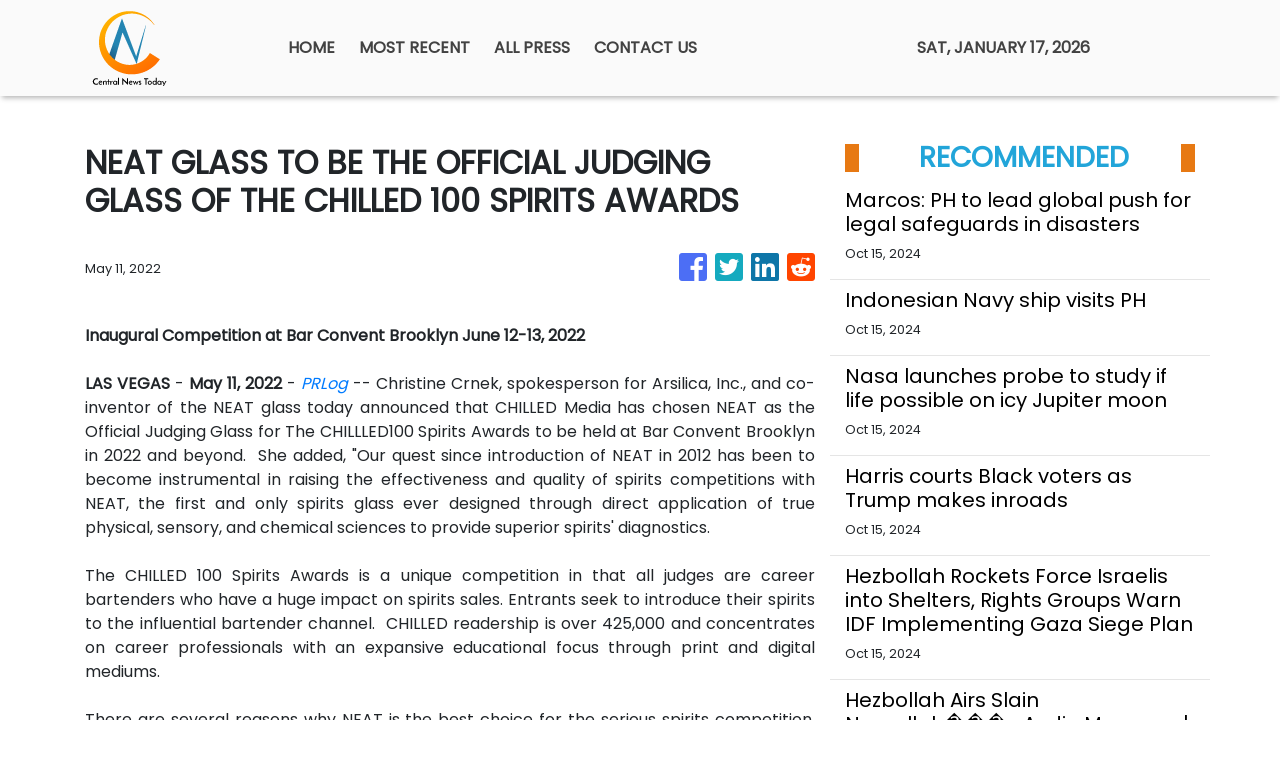

--- FILE ---
content_type: text/html
request_url: https://centralnewstoday.com/news/neat-glass-to-be-the-official-judging-glass-of-the-chilled-100-spirits-awards/380570
body_size: 618
content:
<!DOCTYPE html>
<html lang="en">
  <head>
    <meta charset="utf-8" />
    <base href="/" />
    <meta name="viewport" content="width=device-width, initial-scale=1" />
    <link rel="icon" type="image/x-icon" href="favicon.ico" />
    

    <!-- Global site tag (gtag.js) - Google Analytics -->
    <script>
      (function (i, s, o, g, r, a, m) {
        i['GoogleAnalyticsObject'] = r;
        (i[r] =
          i[r] ||
          function () {
            (i[r].q = i[r].q || []).push(arguments);
          }),
          (i[r].l = 1 * new Date());
        (a = s.createElement(o)), (m = s.getElementsByTagName(o)[0]);
        a.async = 1;
        a.src = g;
        m.parentNode.insertBefore(a, m);
      })(window, document, 'script', 'https://www.google-analytics.com/analytics.js', 'ga');
      ga('create', 'UA-93857607-19', 'auto');
      ga('send', 'pageview');
    </script>
  <link rel="stylesheet" href="styles.d15cf9af4fc95f0ecaa5.css"></head>

  <body>
    <app-root></app-root>
  <script src="runtime-es2015.513ceb0c66466ddf7460.js" type="module"></script><script src="runtime-es5.513ceb0c66466ddf7460.js" nomodule defer></script><script src="polyfills-es5.341d48ffc88eaeae911d.js" nomodule defer></script><script src="polyfills-es2015.95bb65e853d2781ac3bd.js" type="module"></script><script src="scripts.4cd664b949633721cd37.js" defer></script><script src="main-es2015.59e71d8bd668bfe1a255.js" type="module"></script><script src="main-es5.59e71d8bd668bfe1a255.js" nomodule defer></script></body>
</html>
